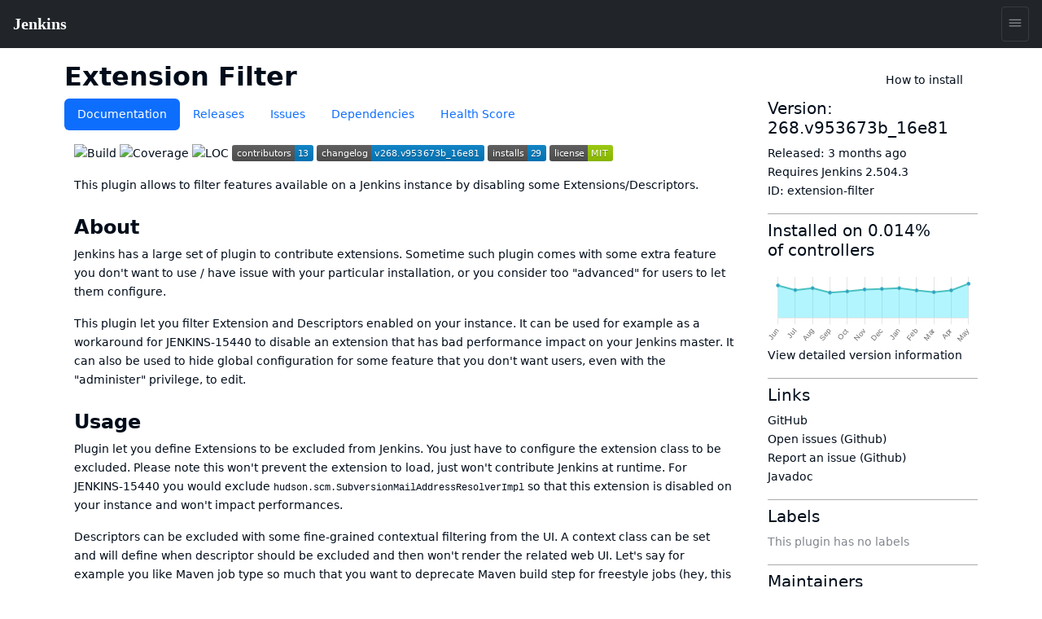

--- FILE ---
content_type: text/css
request_url: https://www.jenkins.io/css/copy-to-clipboard.css
body_size: 547
content:
.ctc .listingblock>.content {
    position: relative;
}

.ctc .listingblock code[data-lang]::before {
    content: none;
}

.ctc .source-toolbox {
    display: flex;
    position: absolute;
    visibility: hidden;
    top: 0.25rem;
    right: 0.5rem;
    color: var(--color--secondary);
    white-space: nowrap;
    font-size: 0.85em;
}

.ctc .listingblock:hover .source-toolbox {
    visibility: visible;
}

.ctc .source-toolbox .source-lang {
    font-family: "Droid Sans Mono", "DejaVu Sans Mono", monospace;
    text-transform: uppercase;
    letter-spacing: 0.075em;
}

.ctc .source-toolbox> :not(:last-child)::after {
    content: "|";
    letter-spacing: 0;
    padding: 0 1ch;
}

.ctc .source-toolbox .copy-button {
    cursor: pointer;
    display: flex;
    flex-direction: column;
    align-items: center;
    background: none;
    border: none;
    color: inherit;
    outline: none;
    padding: 0;
    font-family: inherit;
    font-size: inherit;
    line-height: inherit;
    width: 1em;
    height: 1em;
}

.ctc .source-toolbox .copy-icon {
    flex: none;
    width: inherit;
    height: inherit;
    margin-top: 0.05em;
}

.ctc .source-toolbox .copy-toast {
    flex: none;
    position: relative;
    display: inline-flex;
    justify-content: center;
    margin-top: 1em;
    border-radius: 0.25em;
    padding: 0.5em;
    cursor: auto;
    opacity: 0;
    transition: opacity 0.5s ease 0.75s;
    background: rgba(0, 0, 0, 0.8);
    color: #fff;
}

.ctc .source-toolbox .copy-toast::after {
    content: "";
    position: absolute;
    top: 0;
    width: 1em;
    height: 1em;
    border: 0.55em solid transparent;
    border-left-color: rgba(0, 0, 0, 0.8);
    transform: rotate(-90deg) translateX(50%) translateY(50%);
    transform-origin: left;
}

.ctc .source-toolbox .copy-button.clicked .copy-toast {
    opacity: 1;
    transition: none;
}

.listingblock {
    clear: both;
}

.width-min {
    clear: none;
    display: flex;
    min-width: fit-content;
    flex-direction: column;
}

--- FILE ---
content_type: image/svg+xml;charset=utf-8
request_url: https://camo.githubusercontent.com/07849552f953dc6072fc0a38519c2d3dc7787d8dc8835f417ba09571dafdfb94/68747470733a2f2f696d672e736869656c64732e696f2f6a656e6b696e732f706c7567696e2f692f657874656e73696f6e2d66696c7465722e7376673f636f6c6f723d626c7565
body_size: 403
content:
<svg xmlns="http://www.w3.org/2000/svg" width="72" height="20" role="img" aria-label="installs: 29"><title>installs: 29</title><linearGradient id="s" x2="0" y2="100%"><stop offset="0" stop-color="#bbb" stop-opacity=".1"/><stop offset="1" stop-opacity=".1"/></linearGradient><clipPath id="r"><rect width="72" height="20" rx="3" fill="#fff"/></clipPath><g clip-path="url(#r)"><rect width="49" height="20" fill="#555"/><rect x="49" width="23" height="20" fill="#007ec6"/><rect width="72" height="20" fill="url(#s)"/></g><g fill="#fff" text-anchor="middle" font-family="Verdana,Geneva,DejaVu Sans,sans-serif" text-rendering="geometricPrecision" font-size="110"><text aria-hidden="true" x="255" y="150" fill="#010101" fill-opacity=".3" transform="scale(.1)" textLength="390">installs</text><text x="255" y="140" transform="scale(.1)" fill="#fff" textLength="390">installs</text><text aria-hidden="true" x="595" y="150" fill="#010101" fill-opacity=".3" transform="scale(.1)" textLength="130">29</text><text x="595" y="140" transform="scale(.1)" fill="#fff" textLength="130">29</text></g></svg>

--- FILE ---
content_type: image/svg+xml;charset=utf-8
request_url: https://camo.githubusercontent.com/61ed771502bb81bef95353b6d65ecca630e9343ce729bb094ad0be3fe5cadf28/68747470733a2f2f696d672e736869656c64732e696f2f6769746875622f72656c656173652f6a656e6b696e7363692f657874656e73696f6e2d66696c7465722d706c7567696e2e7376673f6c6162656c3d6368616e67656c6f67
body_size: 541
content:
<svg xmlns="http://www.w3.org/2000/svg" width="206" height="20" role="img" aria-label="changelog: v268.v953673b_16e81"><title>changelog: v268.v953673b_16e81</title><linearGradient id="s" x2="0" y2="100%"><stop offset="0" stop-color="#bbb" stop-opacity=".1"/><stop offset="1" stop-opacity=".1"/></linearGradient><clipPath id="r"><rect width="206" height="20" rx="3" fill="#fff"/></clipPath><g clip-path="url(#r)"><rect width="67" height="20" fill="#555"/><rect x="67" width="139" height="20" fill="#007ec6"/><rect width="206" height="20" fill="url(#s)"/></g><g fill="#fff" text-anchor="middle" font-family="Verdana,Geneva,DejaVu Sans,sans-serif" text-rendering="geometricPrecision" font-size="110"><text aria-hidden="true" x="345" y="150" fill="#010101" fill-opacity=".3" transform="scale(.1)" textLength="570">changelog</text><text x="345" y="140" transform="scale(.1)" fill="#fff" textLength="570">changelog</text><text aria-hidden="true" x="1355" y="150" fill="#010101" fill-opacity=".3" transform="scale(.1)" textLength="1290">v268.v953673b_16e81</text><text x="1355" y="140" transform="scale(.1)" fill="#fff" textLength="1290">v268.v953673b_16e81</text></g></svg>

--- FILE ---
content_type: image/svg+xml;charset=utf-8
request_url: https://camo.githubusercontent.com/17e82d77c2d9fcd32c2dcc81ad05feb4112d6ef77058ff6f5468966b1bb01712/68747470733a2f2f696d672e736869656c64732e696f2f6769746875622f636f6e7472696275746f72732f6a656e6b696e7363692f657874656e73696f6e2d66696c7465722d706c7567696e2e7376673f636f6c6f723d626c7565
body_size: 698
content:
<svg xmlns="http://www.w3.org/2000/svg" width="100" height="20" role="img" aria-label="contributors: 13"><title>contributors: 13</title><linearGradient id="s" x2="0" y2="100%"><stop offset="0" stop-color="#bbb" stop-opacity=".1"/><stop offset="1" stop-opacity=".1"/></linearGradient><clipPath id="r"><rect width="100" height="20" rx="3" fill="#fff"/></clipPath><g clip-path="url(#r)"><rect width="77" height="20" fill="#555"/><rect x="77" width="23" height="20" fill="#007ec6"/><rect width="100" height="20" fill="url(#s)"/></g><g fill="#fff" text-anchor="middle" font-family="Verdana,Geneva,DejaVu Sans,sans-serif" text-rendering="geometricPrecision" font-size="110"><text aria-hidden="true" x="395" y="150" fill="#010101" fill-opacity=".3" transform="scale(.1)" textLength="670">contributors</text><text x="395" y="140" transform="scale(.1)" fill="#fff" textLength="670">contributors</text><text aria-hidden="true" x="875" y="150" fill="#010101" fill-opacity=".3" transform="scale(.1)" textLength="130">13</text><text x="875" y="140" transform="scale(.1)" fill="#fff" textLength="130">13</text></g></svg>